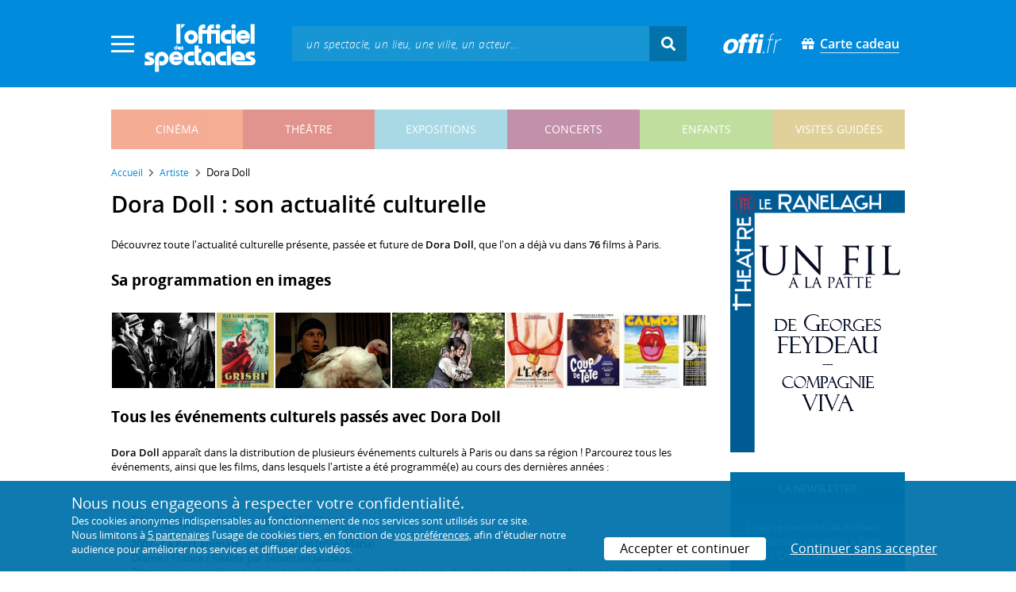

--- FILE ---
content_type: text/html; charset=utf-8
request_url: https://www.offi.fr/artiste/dora-doll-657.html
body_size: 16759
content:
<!doctype html>
<html lang="fr">
<head>
	
	
  <meta charset="utf-8">


	<meta http-equiv="X-UA-Compatible" content="IE=EDGE" />
	<meta http-equiv="Content-Type" content="text/html; charset=UTF-8" />

<meta name="viewport" content="width=device-width">
<meta name="viewport" content="width=device-width, initial-scale=1.0, maximum-scale=1.0, minimum-scale=1.0">
<meta name="theme-color" content="#008bdc" />

    <title>Dora Doll au cinéma - L'Officiel des spectacles</title>
    <meta name="description" content="L'actualité culturelle de Dora Doll : retrouvez tous les événements passés, présents et futurs à Paris avec Dora Doll. Réservez vos billets en ligne.">    <meta name="robots" content="index, follow" />

    <meta property="og:url" content="https://www.offi.fr/artiste/dora-doll-657.html" />
    <meta property="og:type" content="article" />
    <meta property="og:title" content="Dora Doll au cinéma - L'Officiel des spectacles" />
    <meta property="og:description" content="L'actualité culturelle de Dora Doll : retrouvez tous les événements passés, présents et futurs à Paris avec Dora Doll. Réservez vos billets en ligne." />
    <meta property="og:image" content="https://files.offi.fr/medias/img/logo-officiel-bleu.jpg" />


<link rel="shortcut icon" href="/res/img/icons/favicon.ico" />
<link rel="apple-touch-icon" sizes="180x180" href="/res/img/icons/apple-touch-icon.png">
<link rel="icon" type="image/png" sizes="192x192" href="/res/img/icons/android-chrome-192x192.png">
<link rel="icon" type="image/png" sizes="512x512" href="/res/img/icons/android-chrome-512x512.png">
<link rel="icon" type="image/png" sizes="32x32" href="/res/img/icons/favicon-32x32.png">
<link rel="icon" type="image/png" sizes="16x16" href="/res/img/icons/favicon-16x16.png">
<link rel="manifest" href="/res/img/icons/site.webmanifest">


    <!--<link href="https://unpkg.com/gijgo@1.9.11/css/gijgo.min.css" rel="stylesheet" type="text/css" />-->
    <link href="/res/css/tiny-date-picker.min.css" rel="stylesheet" type="text/css" />
    <link href="/res/css/date-range-picker.css" rel="stylesheet" type="text/css" />
 
        <link rel="stylesheet" href="/templates-mobile/assets/css/theme.css?v24" type="text/css" media="all">
   <script type="text/javascript">
		var compteOuvert = 1;
        var offi = {};
        offi.gaVersion = 'ga4';
    </script>




<script async src="https://www.googletagmanager.com/gtag/js?id=G-WCXK8B622W"></script>

<script type="text/javascript">
    
    offi.demandeTarteAucitron = true;
    
	  
	  window.dataLayer = window.dataLayer || [];
    function gtag(){dataLayer.push(arguments);}
    
    
    gtag('js', new Date());
    
    if (offi.demandeTarteAucitron) {
        gtag('consent', 'default', {
            'ad_storage': 'denied',
            'ad_user_data': 'denied',
            'ad_personalization': 'denied',
            'analytics_storage': 'denied',
            wait_for_update: 500
        });
    }
    
    
    gtag('config', 'G-WCXK8B622W');
    offi.gtag = window.gtag;
    


<!-- Matomo -->
  var _paq = window._paq = window._paq || [];
  /* tracker methods like "setCustomDimension" should be called before "trackPageView" */
  _paq.push(['requireCookieConsent']);
  _paq.push(['setConversionAttributionFirstReferrer', true]);
  offi.matoActif = true;
  
  
    
  
  if (offi.MatomoSetCustomUrl)
  {
    _paq.push(['setCustomUrl', offi.MatomoSetCustomUrl]);
  }
        
  _paq.push(['enableLinkTracking']);
  (function() {
    var u="//mato.offi.fr/matomo/";
    _paq.push(['setTrackerUrl', u+'matomo.php']);
    _paq.push(['setSiteId', '21']);
    var d=document, g=d.createElement('script'), s=d.getElementsByTagName('script')[0];
    g.async=true; g.src=u+'matomo.js'; s.parentNode.insertBefore(g,s);
  })();
<!-- End Matomo Code -->


</script>



<!-- Knowledge Graph Google -->
<script type="application/ld+json">
{
	"@context" : "https://schema.org",
	"@type" : "Organization",
	"name" : "L'Officiel des spectacles",
	"description" : "Magazine hebdomadaire sur l'actualité culturelle à Paris et en Île-de-France : cinéma, théâtre, expositions, concerts, spectacles pour enfants, visites guidées, guide touristique parisien.",
	"foundingDate" : "1946-09-01",
	"url" : "https://www.offi.fr",
	"logo": "https://files.offi.fr/medias/img/logo-officiel-bleu.jpg",
	"sameAs" : [ "https://www.facebook.com/offi.fr",
	"https://twitter.com/lofficiel",
	"https://www.instagram.com/lofficieldesspectacles/"] 
}
</script>

	
</head>

<body class=" right-columns" >
	
	
	<main>
	  
		<section id="header">
						
			
<header>
    <!-- menu principal -->
    <div class="navbar navbar-dark box-shadow main-menu" id="stickytop">
        <div class="container container-1">

            <div class="menu-burger dropdown">
                <a class="dropdown-toggle">
                    <img class="closed-menu" src="/res/img/menu/hamburger.png">
                    <img class="opened-menu" src="/res/img/menu/close-white.png">
                </a>
                <!-- menu latéral -->
<div class="main-background dropdown-menu" id="navbarHeader" >
    <div class="left-menu">
                <!-- Links -->
        <ul class="left-menu-dropdown">
            <li class="dropdown-item main-background-darker d-flex">
                <div class="col p-0">
                    <a class="nav-link" href="/"><span class="iconoffi-home"></span> Accueil</a>
                </div>
                <div class="col p-0 text-right">
                    <a class="dropdown-toggle nav-link"><i class="iconoffi-fermer"></i> </a>
                </div>
            </li>
            
            <li class="d-md-none menu-principal main-background-darker">
                <div class="row m-0 px-2">
                                <div class="col-6 element">
                    <a href="/cinema" class="cinema_color">cinéma </a>
                </div>
                                <div class="col-6 element">
                    <a href="/theatre" class="theatre_color">théâtre </a>
                </div>
                                <div class="col-6 element">
                    <a href="/expositions-musees" class="expositions-musees_color">expositions </a>
                </div>
                                <div class="col-6 element">
                    <a href="/concerts" class="concerts_color">concerts </a>
                </div>
                                <div class="col-6 element">
                    <a href="/enfants" class="enfants_color">enfants </a>
                </div>
                                <div class="col-6 element">
                    <a href="/visites-conferences" class="visites-conferences_color">visites guidées </a>
                </div>
                                </div>
            </li>
            
                        <li class="dropdown-item d-none visible-connecte">
                <a class="nav-link" href="/modifier-mon-compte.html" rel="nofollow"><span class="iconoffi-user"></span><span class="user-name-value"></span></a>
            </li>
            <li class="dropdown-item d-none visible-connecte">
                <a class="nav-link" href="/modifier-mon-compte.html" rel="nofollow"><span class="iconoffi-plus"></span>Modifier mon compte</a>
            </li>
            <li class="dropdown-item  d-none visible-connecte">
                <a class="nav-link" href="/compte-commandes.html" rel="nofollow"><span class="iconoffi-cart"></span>Mes commandes</a>
            </li>
            <li class="dropdown-item cache-connecte">
                <a class="nav-link" href="/connexion.html" rel="nofollow"><span class="iconoffi-user"></span>S'identifier</a>
            </li>
                        
            <li class="dropdown-item cache-connecte">
                <a class="nav-link" href="/abonnement-lofficiel.html" rel="nofollow"><span class="iconoffi-plus"></span>Abonnement</a>
            </li>
            
            <li class="dropdown-item">
                <a class="nav-link" href="/carte-cadeau.html" rel="nofollow"><span class="fas fa-gift"></span>Carte cadeau</a>
            </li>
            
            <li class="dropdown-item">
                <a class="nav-link" href="/contact.html" rel="nofollow"><span class="iconoffi-contact"></span>Nous contacter</a>
            </li>
            <li class="dropdown-item">
                <a class="nav-link" href="/conditions-generales-reservation-offi.fr.html" rel="nofollow"><span class="iconoffi-info"></span>CGV</a>
            </li>
                        <li class="dropdown-item d-none visible-connecte">
                <a class="nav-link" href="/mon-abonnement.html" rel="nofollow"><span class="iconoffi-plus"></span>Abonnement</a>
            </li>
                        <li class="dropdown-item has-children d-none visible-connecte">

                <a class="nav-link" href="/mes-favoris.html" rel="nofollow"><span class="iconoffi-star"></span>Mes favoris</a>

                <ul class="ml-1 dropdown-menu-items" id="menu-favoris-liste">
                </ul>
                
            </li>
            <li class="dropdown-item d-none visible-connecte">
                <a class="nav-link" href="/" id="disconnectBtnDropdown" rel="nofollow"><span class="iconoffi-user"></span>Déconnexion</a>
            </li>
            
        </ul>
        <!-- Links -->

    </div>
</div>            </div>
            
                
            <div class="has-margin-left-10 logo-header">
                <a href="/" class="logo"><img src="/res/img/logo-offi.svg" class="img-fluid"/></a>
            </div>
            <div class="criteres">

                <div class="d-block d-md-none  text-center" id="mobile-search-button">                     <a href="#"><i class="fas fa-search"></i></a>
                </div>
                
            <div class="d-md-none logo-text-header1 pt-2">
                <a href="/carte-cadeau.html" class="mt-0 p-1 px-2 text-white text-decoration-none font-bolder">
                    <span class="fas fa-gift mr-2"></span><span class="border-bottom">Carte cadeau<span></a>
                    </a>
            </div>
            
            </div>
            
            <div class="d-block  col-md-7 form-container dark-form" id="search-form">
                <!-- form search -->
                <form id="schForm" method="GET"action="/recherche-ac.html">
                    <div class="input-group d-none d-md-flex">
                        <input type="text" name="acSearch" id="search" placeholder="un spectacle, un lieu, une ville, un acteur..." autocomplete="off" class="form-control ui-autocomplete-input" role="textbox" aria-autocomplete="list" aria-haspopup="true">
                        <div class="input-group-append">
                            <span class="input-group-text header-search-btn" id="basic-addon2"><i class="fas fa-search"></i></span>
                        </div>
                    </div>
                </form>
                <!-- / form search -->
                
                <div class="imgsticky">
                    <div class="p-container"><div class="p-bg" style="--bg-image: url(https://files.offi.fr/display/660/3.jpg);"></div><a href="https://www.offi.fr/theatre/comedie-oberkampf-6886/cheri-on-se-dit-tout-71306.html"  class="pdisplay"><img src="https://files.offi.fr/display/660/3.jpg" data-pv="Display/PACK_BANNIERE/660-cheri-on-se-dit-tout" class="pdisplayimg" data-pos="2" /></a></div>
                </div>

                <!-- form search sticky header -->
                <div class="sticky-form-search  has-margin-left-15 ">
                    <div class="input-group-append">
                        <span class="input-group-text header-search-btn has-padding-top-25 has-padding-bottom-25 has-padding-left-10 has-padding-right-10" id="basic-addon2"><i class="fas fa-search"></i></span>
                    </div>
                </div>
                <!-- / form search sticky header -->
            
            </div>
            
            <div class="logo-text-header pr-3">
                <img src="/res/img/offi.png">
            </div>

            <div class="logo-text-header">
                <a href="/carte-cadeau.html" class="mt-0 p-1 px-2 text-white text-decoration-none font-bolder">
                    <span class="fas fa-gift mr-2"></span><span class="border-bottom">Carte cadeau<span></a>
                    </a>
            </div>


            <div id="mobile-search" class="d-none">
                <a href="#" id="mobile-search-close" class="float-right"> <i class="fas fa-times"></i></a>
                <form id="schForm_mobile" method="GET"action="/recherche-ac.html">
                    <input type="text" name="acSearch" id="search_mobile" placeholder="un spectacle, un lieu, une ville, un acteur..." autocomplete="off" class="form-control ui-autocomplete-input d-block" role="textbox" aria-autocomplete="list" aria-haspopup="true">
                </form>
            </div>

        </div>
        <!-- / menu principal -->
        
        <div id="sticky-title-container" class="d-none">

            <div class="_color lighter_color important" id="sticky-title">
            
                <a href="#header" class="toUpbtn">
                    <span class="iconoffi-up-arrow"> </span>
                </a>
                <span class="content">
                <!-- criteres recherche-->
                
                <!-- fin criteres recherche-->
                </span>
            </div>
        </div>
        
    </div>
    <!-- dropdown recherche-->
    
    <div class="dropdown" id="navBarSearchDropdown">
        <button id="dLabesearch" class="d-none dropdown-toggle collapsed" type="button" data-toggle="dropdown" aria-haspopup="true" aria-expanded="false">
            Rechercher
        </button>
        <div class="main-background dropdown-menu" id="navBarSearch" aria-labelledby="dLabesearch">
            <div class="recherche-container">
                <a class="closeRechercheBloc"><img src="/res/img/menu/close-white.png"></a>
                <div class="col text-center"><img src="/res/img/loader_big_b.gif" id="searchLoader">
                </div>
                <div class="col-12 py-4" id="navBarSearchContent">
                </div>
            </div>
            <div class="search-all-results main-background-darker">
                <a href="#" class="col no-padding btn text-uppercase text-white has-margin-top-15 has-margin-bottom-15">
                    Voir tous les résultats
                </a>
            </div>
        </div>
    </div>
    
    <!-- fin dropdown recherche-->
    <!-- / menu latéral -->
</header>


			
						<div class="container">
								
				 

<div id="menu_principal" class="d-none d-lg-table">
			<div class="  menu_pricipal_element   cinema " ><a href="/cinema">cinéma</a> </div>
			<div class="  menu_pricipal_element   theatre " ><a href="/theatre">théâtre</a> </div>
			<div class="  menu_pricipal_element   expositions-musees " ><a href="/expositions-musees">expositions</a> </div>
			<div class="  menu_pricipal_element   concerts " ><a href="/concerts">concerts</a> </div>
			<div class="  menu_pricipal_element   enfants " ><a href="/enfants">enfants</a> </div>
			<div class="  menu_pricipal_element   visites-conferences " ><a href="/visites-conferences">visites guidées</a> </div>
	</div>


				
							</div>
		</section>
		

		<section id="wrapper">

			<div class="container">
				
				
		<nav aria-label="breadcrumb" class="mb-3">
	<ol class="breadcrumb bg-light" itemscope itemtype="http://schema.org/BreadcrumbList">
						<li class="breadcrumb-item" itemprop="itemListElement" itemscope itemtype="http://schema.org/ListItem"><a class="text-dark" href="https://www.offi.fr/" itemprop="item"><span itemprop="name">Accueil</span></a><meta itemprop="position" content="1" /></li>
				<li class="breadcrumb-item" itemprop="itemListElement" itemscope itemtype="http://schema.org/ListItem"><a class="text-dark" href="https://www.offi.fr/artiste" itemprop="item"><span itemprop="name">Artiste</span></a><meta itemprop="position" content="2" /></li>
				<li class="breadcrumb-item" itemprop="itemListElement" itemscope itemtype="http://schema.org/ListItem"><span itemprop="name">Dora Doll</span><meta itemprop="position" content="3" /></li>
			</ol></nav>
	
				
				
								
				<div class="d-flex row-section-flex">
					



					
	<div id="content-wrapper" class="right-column col-xs-12 col-sm-8 col-md-9 no-padding-left">
	

<div class="establishment-location-container establishment-page" itemscope itemtype="http://schema.org/Person">
<div class="single-event-head has-margin-bottom-25">
   <h1 class="add-to-sticky">Dora Doll : son actualité culturelle</h1>
</div>

<meta itemprop="name" content="Dora Doll" />

<p class="px-15 p-md-0">Découvrez toute l'actualité culturelle présente, passée et future de <strong>Dora Doll</strong>, que l'on a déjà vu dans <strong>76</strong> films à Paris.</p>



<h2 class="titre-bloc-mp-standard">Sa programmation en images</h2>
<div class="has-margin-top-25">
	<div class="flickityslider lightgallery">

				        		<div class=" carousel-item no-padding" data-src="https://files.offi.fr/evenement/21866/images/1000/7cb9650c74ba484305f440a2c0b3c644.jpg" data-sub-html="Paul Demange, Raymond Bussi&amp;egrave;res, Bernard Blier, Louis Jouvet <i>(StudioCanal)</i>">
			<img src="https://files.offi.fr/evenement/21866/images/200/7cb9650c74ba484305f440a2c0b3c644.jpg" class=" mx-auto d-block" alt="Paul Demange, Raymond Bussi&egrave;res, Bernard Blier, Louis Jouvet">
		</div>
		        		<div class=" carousel-item no-padding" data-src="https://files.offi.fr/evenement/26279/images/1000/536d2c23872da253d20e2f97642f6d32.jpg" data-sub-html="Affiche <i>(StudioCanal / TF1 DA / Antares Films)</i>">
			<img src="https://files.offi.fr/evenement/26279/images/200/536d2c23872da253d20e2f97642f6d32.jpg" class=" mx-auto d-block" alt="Affiche">
		</div>
		        		<div class=" carousel-item no-padding" data-src="https://files.offi.fr/evenement/20042/images/1000/1231432371520.jpg" data-sub-html="la part animale ">
			<img src="https://files.offi.fr/evenement/20042/images/200/1231432371520.jpg" class=" mx-auto d-block" alt="la part animale">
		</div>
		        		<div class=" carousel-item no-padding" data-src="https://files.offi.fr/evenement/14295/images/1000/1231432372375.jpg" data-sub-html="jacquou le croquant ">
			<img src="https://files.offi.fr/evenement/14295/images/200/1231432372375.jpg" class=" mx-auto d-block" alt="jacquou le croquant">
		</div>
		        		<div class=" carousel-item no-padding" data-src="https://files.offi.fr/evenement/9538/images/1000/c77edc0f30a42b1d087809e22e858145.jpg" data-sub-html="L&amp;#039;enfer, affiche <i>(Carlotta Films)</i>">
			<img src="https://files.offi.fr/evenement/9538/images/200/c77edc0f30a42b1d087809e22e858145.jpg" class=" mx-auto d-block" alt="L&#039;enfer, affiche">
		</div>
		        		<div class=" carousel-item no-padding" data-src="https://files.offi.fr/evenement/6807/images/1000/c802e6e1ec796f9b454f19bcba1691d6.jpg" data-sub-html="Coup de t&amp;ecirc;te, Affiche version restaur&amp;eacute;e <i>(Gaumont)</i>">
			<img src="https://files.offi.fr/evenement/6807/images/200/c802e6e1ec796f9b454f19bcba1691d6.jpg" class=" mx-auto d-block" alt="Coup de t&ecirc;te, Affiche version restaur&eacute;e">
		</div>
		        		<div class=" carousel-item no-padding" data-src="https://files.offi.fr/evenement/90309/images/1000/bdb5a70e8e4433cc2a3e78be6c28e420.jpeg" data-sub-html="Calmos - affiche <i>(Splendor)</i>">
			<img src="https://files.offi.fr/evenement/90309/images/200/bdb5a70e8e4433cc2a3e78be6c28e420.jpeg" class=" mx-auto d-block" alt="Calmos - affiche">
		</div>
		        		<div class=" carousel-item no-padding" data-src="https://files.offi.fr/evenement/109/images/1000/61f00d86e856b7141f959e74cde9e4b2.jpg" data-sub-html="Affiche 125 rue Montmartre - Gilles Grangier <i>(Solaris Distribution)</i>">
			<img src="https://files.offi.fr/evenement/109/images/200/61f00d86e856b7141f959e74cde9e4b2.jpg" class=" mx-auto d-block" alt="Affiche 125 rue Montmartre - Gilles Grangier">
		</div>
				</div>
</div>





<!-- PROG SOUS LIEUX -->
<!-- FIN PROG SOUS LIEUX -->
<div class="establishement-description has-margin-bottom-15">
   <h2 class="titre-bloc-mp-standard">Tous les événements culturels passés avec Dora Doll</h2>
	   <p class="px-15 p-md-0"><b>Dora Doll</b> apparaît dans la distribution de plusieurs événements culturels à Paris ou dans sa région ! Parcourez tous les événements, ainsi que les films, dans lesquels l'artiste a été programmé(e) au cours des dernières années :</p>
	   <div class="card-body card-header has-padding-25 no-border
      light-gray-background">
      
            <div class="has-margin-top-10">
         <h4 style="font-weight:400">Filmographie de Dora Doll (76 films)</h4>
         <p class="artiste-infos has-margin-top-10 m-0">
                        
               <strong>2007</strong> -                <strong><a class="text-body" href="https://www.offi.fr/cinema/evenement/la-part-animale-20042.html">La Part animale</a></strong>                : interprétation (rôle : Maria)                 <br />Drame
                  / France                  / Réalisé par Sébastien Jaudeau                                                	<br />
                	<em>Etienne a commencé un nouveau travail dans un élevage : il doit masturber des dindons et recueillir leurs sécrétions afin de faciliter leur reproduction. Progressivement, il devient obsédé par son travail et répugne à coucher avec sa femme.</em>
                               <br /><br />
                        
               <strong>2006</strong> -                <strong><a class="text-body" href="https://www.offi.fr/cinema/evenement/jacquou-le-croquant-14295.html">Jacquou le Croquant</a></strong>                : interprétation (rôle : Fantille)                 <br />Comédie dramatique
                  / France                  / Réalisé par Laurent Boutonnat                                                	<br />
                	<em>La France en 1815. Un jeune paysan assiste, impuissant à l'arrestation de son père qui s'était révolté contre la cruauté du comte de Nansac. Condamné au bagne, son père y meurt. Il jure de le venger..</em>
                               <br /><br />
                        
               <strong>2002</strong> -                <strong><a class="text-body" href="https://www.offi.fr/cinema/evenement/de-la-tete-aux-pieds-76880.html">De la t&ecirc;te aux pieds</a></strong>                : interprétation                 <br />Divers - Courts métrages
                  / France                  / Réalisé par Pascal Lahmani                                                	<br />
                	<em>En 1944, un concours culinaire est organisé par les Allemands. Dix françaises sont réunies à cette occasion. Pourtant, c'est un acte de résistance qui donnera sa vraie dimension à l'évènement.</em>
                               <br /><br />
                        
               <strong>1999</strong> -                <strong><a class="text-body" href="https://www.offi.fr/cinema/evenement/la-bas-mon-pays-15374.html">L&agrave;-bas... mon pays</a></strong>                : interprétation (rôle : Paula Azera)                 <br />Comédie dramatique
                  / France                  / Réalisé par Alexandre Arcady                                                	<br />
                	<em>Un journaliste vedette de la télévision française revient, en 1994, dans l'Algérie de sa jeunesse pour y venir en aide à la fille de ses amours adolescentes, une jeune arabe insoumise et opposée aux méthodes du FIS.</em>
                               <br /><br />
                        
               <strong>1994</strong> -                <strong><a class="text-body" href="https://www.offi.fr/cinema/evenement/lenfer-9538.html">L&#039;Enfer</a></strong>                : interprétation (rôle : madame Chabert)                 <br />Drame - Drame psychologique
                  / France                  / Réalisé par Claude Chabrol                                                	<br />
                	<em>Alors qu'il a tout pour être heureux, un homme voit son bonheur et son état mental menacés par une jalousie incontrôlable.</em>
                               <br /><br />
                        
               <strong>1992</strong> -                <strong><a class="text-body" href="https://www.offi.fr/cinema/evenement/morasseix-18154.html">Morasseix</a></strong>                : interprétation (rôle : la mère)                 <br />Drame - Tragédie burlesque
                  / France                  / Réalisé par Damien Odoul                                                	<br />
                	<em>Lili est amoureuse de César, mais celui-ci, lorsqu'il apprend que son ami Douze est tombé sous le charme de la jeune femme, fait en sorte de la décevoir afin qu'elle épouse son compagnon.</em>
                               <br /><br />
                        
               <strong>1992</strong> -                <strong><a class="text-body" href="https://www.offi.fr/cinema/evenement/pas-damour-sans-amour-20072.html">Pas d&#039;amour sans amour</a></strong>                : interprétation (rôle : Rose)                 <br />Comédie dramatique - Comédie sentimentale
                  / France                  / Réalisé par Evelyne Dress                                                	<br />
                	<em>Sur les conseils de son docteur, une célibataire de quarante ans décide, après trois années de solitude amoureuse, de "réactiver" son existence.</em>
                               <br /><br />
                        
               <strong>1985</strong> -                <strong><a class="text-body" href="https://www.offi.fr/cinema/evenement/gros-degueulasse-12503.html">Gros d&eacute;gueulasse</a></strong>                : interprétation (rôle : la serveuse)                 <br />Comédie
                  / France                  / Réalisé par Bruno Zincone                                                	<br />
                	<em>Une adaptation farfelue de la célèbre bande dessinée de Reiser.</em>
                               <br /><br />
                        
               <strong>1985</strong> -                <strong><a class="text-body" href="https://www.offi.fr/cinema/evenement/le-voyage-a-paimpol-28938.html">Le Voyage &agrave; Paimpol</a></strong>                : interprétation (rôle : la mère de Maryvonne)                 <br />Comédie dramatique
                  / France                  / Réalisé par John Berry                                                	<br />
                	<em>Un jeune couple fait de beaux projets... et se heurte à la triste réalité</em>
                               <br /><br />
                        
               <strong>1984</strong> -                <strong><a class="text-body" href="https://www.offi.fr/cinema/evenement/la-femme-ivoire-10685.html">La Femme ivoire</a></strong>                : interprétation                 <br />Comédie dramatique
                  / France                  / Réalisé par Dominique Cheminal                                                	<br />
                	<em>Une femme mystérieuse arrive dans une petite ville de Savoie.</em>
                               <br /><br />
                        
               <strong>1984</strong> -                <strong><a class="text-body" href="https://www.offi.fr/cinema/evenement/ave-maria-2493.html">Ave Maria</a></strong>                : interprétation (rôle : Constance)                 <br />Comédie dramatique - Tragi-comédie
                  / France                  / Réalisé par Jacques Richard                                                	<br />
                	<em>Un couple de religieux fanatiques s'en prend à une jeune villageoise.</em>
                               <br /><br />
                        
               <strong>1980</strong> -                <strong><a class="text-body" href="https://www.offi.fr/cinema/evenement/les-charlots-contre-dracula-5305.html">Les Charlots contre Dracula</a></strong>                : interprétation (rôle : le commissaire Glück)                 <br />Comédie
                  / France                  / Réalisé par Jean-Pierre Desagnat                                                	<br />
                	<em>Au cours d'un voyage en Transsylvanie, les Charlots auront à affronter les maléfices du fameux comte Dracula.</em>
                               <br /><br />
                        
               <strong>1979</strong> -                <strong><a class="text-body" href="https://www.offi.fr/cinema/evenement/les-givres-12072.html">Les Givr&eacute;s</a></strong>                : interprétation                 <br />Comédie
                  / France                  / Réalisé par Alain Jaspard                                                	<br />
                	<em>Dragueurs, nymphomanes et autres chercheurs d'aventures se retrouvent dans une station de sports d'hiver.</em>
                               <br /><br />
                        
               <strong>1979</strong> -                <strong><a class="text-body" href="https://www.offi.fr/cinema/evenement/coup-de-tete-6807.html">Coup de t&ecirc;te</a></strong>                : interprétation (rôle : la mère supérieure)                 <br />Comédie
                  / France                  / Réalisé par Jean-Jacques Annaud                                                	<br />
                	<em>Devenu une gloire locale après avoir brillamment disputé un match, un joueur de football, malmené par les notables de sa petite ville, entreprend de se venger.</em>
                               <br /><br />
                        
               <strong>1978</strong> -                <strong><a class="text-body" href="https://www.offi.fr/cinema/evenement/les-filles-du-regiment-11039.html">Les Filles du r&eacute;giment</a></strong>                : interprétation                 <br />Comédie
                  / France                  / Réalisé par Claude Bernard-Aubert                                                	<br />
                	<em>Les gaîtés de l'escadron chez les filles.</em>
                               <br /><br />
                        
               <strong>1978</strong> -                <strong><a class="text-body" href="https://www.offi.fr/cinema/evenement/violette-noziere-28689.html">Violette Nozi&egrave;re</a></strong>                : interprétation (rôle : madame Mayeul)                 <br />Drame
                  / France                  / Réalisé par Claude Chabrol                                                	<br />
                	<em>L'histoire de la célèbre parricide des années 30, condamnée à mort avant d'être libérée et réhabilitée.</em>
                               <br /><br />
                        
               <strong>1977</strong> -                <strong><a class="text-body" href="https://www.offi.fr/cinema/evenement/julia-14977.html">Julia</a></strong>                : interprétation (rôle : la passagère)                 <br />Drame
                  / Etats-Unis                  / Réalisé par Fred Zinnemann                                                	<br />
                	<em>En 1934, alors qu'elle travaille à sa première pièce, Lillian Hellman, compagne de Dashiell Hammett, rejoint à Vienne son amie d'enfance Julia, prise dans la tourmente du Fascisme.</em>
                               <br /><br />
                        
               <strong>1976</strong> -                <strong><a class="text-body" href="https://www.offi.fr/cinema/evenement/comme-un-boomerang-6338.html">Comme un boomerang</a></strong>                : interprétation (rôle : Ginette)                 <br />Thriller - Policier
                  / France                  / Réalisé par José Giovanni                                                	<br />
                	<em>Un homme veut sauver son fils qui, sous l'influence de la drogue, a abattu un policier sur la Côte d'Azur, mais son propre passé de "marginal" est révélé par la presse.</em>
                               <br /><br />
                        
               <strong>1976</strong> -                <strong><a class="text-body" href="https://www.offi.fr/cinema/evenement/yen-a-plein-les-bottes-29289.html">Y&#039;en a plein les bottes</a></strong>                : interprétation (rôle : madame Titin)                 <br />Comédie
                  / Allemagne (RFA)                  / Réalisé par Franz Marischka                                                	<br />
                	<em>En 1944, deux soldats allemands sont surpris par le débarquement allié en Normandie et tentent de regagner leurs lignes.</em>
                               <br /><br />
                        
               <strong>1976</strong> -                <strong><a class="text-body" href="https://www.offi.fr/cinema/evenement/la-victoire-en-chantant-28428.html">Noirs et blancs en couleurs</a></strong> (<em>La Victoire en chantant</em>)                : interprétation (rôle : Maryvonne)                 <br />Comédie - Comédie satirique
                  / France                  / Réalisé par Jean-Jacques Annaud                                                	<br />
                	<em>La "grande guerre" de 1914 vue d'un petit village du Cameroun, où se côtoient Français et Allemands. Une satire féroce du colonialisme.</em>
                               <br /><br />
                        
               <strong>1976</strong> -                <strong><a class="text-body" href="https://www.offi.fr/cinema/evenement/calmos-version-restauree-90309.html">Calmos</a></strong>                : interprétation (rôle : Sergeant / L'adjudante)                 <br />Comédie
                  / France                  / Réalisé par Bertrand Blier                                                	<br />
                	<em>Paul Dufour, un gynécologue, et son ami Albert ne supportent plus les femmes. Du jour au lendemain, ils quittent travail et famille et s'installent à la campagne.</em>
                               <br /><br />
                        
               <strong>1975</strong> -                <strong><a class="text-body" href="https://www.offi.fr/cinema/evenement/lappat-1827.html">L&#039;App&acirc;t</a></strong>                : interprétation (rôle : Lisa)                 <br />Drame - Drame policier
                  / France, Allemagne (RFA)                  / Réalisé par Peter Patzak                                                	<br />
                	<em>Un jeune policier, est victime d'un chantage du milieu. Pour rompre avec son passé, il décide de mourir en héros.</em>
                               <br /><br />
                        
               <strong>1975</strong> -                <strong><a class="text-body" href="https://www.offi.fr/cinema/evenement/lincorrigible-13920.html">L&#039;Incorrigible</a></strong>                : interprétation (rôle : Thérèse)                 <br />Comédie
                  / France                  / Réalisé par Philippe de Broca                                                	<br />
                	<em>Une assistante sociale chargée de la réinsertion des ex-détenus tombe amoureuse d'un escroc pittoresque qu'elle suit dans ses "affaires", avant de lui jouer un tour à sa façon.</em>
                               <br /><br />
                        
               <strong>1970</strong> -                <strong><a class="text-body" href="https://www.offi.fr/cinema/evenement/la-liberte-en-croupe-15686.html">La Libert&eacute; en croupe</a></strong>                : interprétation (rôle : Suzanne)                 <br />Comédie dramatique
                  / France                  / Réalisé par Edouard Molinaro                                                	<br />
                	<em>Les amours d'un fils de famille en rupture de ban avec une étudiante contestataire. D'après le roman de Jacques Perry.</em>
                               <br /><br />
                        
               <strong>1965</strong> -                <strong><a class="text-body" href="https://www.offi.fr/cinema/evenement/pas-de-caviar-pour-tante-olga-20074.html">Pas de caviar pour tante Olga</a></strong>                : interprétation                 <br />Comédie - Comédie policière
                  / France                  / Réalisé par Jean Becker                                                	<br />
                	<em>L'Intelligence Service à la recherche d'un microfilm. D'après un roman de Charles Exbrayat.</em>
                               <br /><br />
                        
               <strong>1964</strong> -                <strong><a class="text-body" href="https://www.offi.fr/cinema/evenement/un-drole-de-caid-27200.html">Un dr&ocirc;le de ca&iuml;d</a></strong> (<em>Une souris chez les hommes</em>)                : interprétation (rôle : Catherine)                 <br />Comédie
                  / France                  / Réalisé par Jacques Poitrenaud                                                	<br />
                	<em>Deux amis, "pères tranquilles" en apparence, se sont spécialisés dans le cambriolage.</em>
                               <br /><br />
                        
               <strong>1964</strong> -                <strong><a class="text-body" href="https://www.offi.fr/cinema/evenement/le-pont-des-soupirs-21154.html">Le Pont des soupirs</a></strong>                : interprétation                 <br />Action / Aventure - Aventures
                  / Italie, Espagne                  / Réalisé par Roger Burckhardt                                                	<br />
                	<em>Un jeune noble, injustement accusé d'avoir assassiné le grand doge, fait connaissance en prison d'un bandit au grand coeur qui va l'aider à se venger.</em>
                               <br /><br />
                        
               <strong>1961</strong> -                <strong><a class="text-body" href="https://www.offi.fr/cinema/evenement/dossier-1413-8700.html">Dossier 1413</a></strong>                : interprétation                 <br />Thriller - Policier
                  / France                  / Réalisé par Alfred Rode                                                	<br />
                	<em>Un détective enquête dans un cabaret sur une affaire de meurtre...</em>
                               <br /><br />
                        
               <strong>1961</strong> -                <strong><a class="text-body" href="https://www.offi.fr/cinema/evenement/premiere-brigade-criminelle-21426.html">Premi&egrave;re brigade criminelle</a></strong>                : interprétation                 <br />Thriller - Espionnage
                  / France                  / Réalisé par Maurice Boutel                                                	<br />
                	<em>Une touriste américaine assassine un mauvais garçon dans un bal. L'incident débouche sur une affaire d'espionnage international.</em>
                               <br /><br />
                        
               <strong>1961</strong> -                <strong><a class="text-body" href="https://www.offi.fr/cinema/evenement/le-dernier-quart-dheure-7825.html">Le Dernier quart d&#039;heure</a></strong>                : interprétation                 <br />Thriller - Policier
                  / France                  / Réalisé par Roger Saltel                                                	<br />
                	<em>Un policier doit mener une enquête sur l'assassinat d'une jeune femme dont il a été l'amant et qu'il a vue la nuit du crime...</em>
                               <br /><br />
                        
               <strong>1961</strong> -                <strong><a class="text-body" href="https://www.offi.fr/cinema/evenement/cocagne-6081.html">Cocagne</a></strong>                : interprétation (rôle : Hélène)                 <br />Comédie
                  / France                  / Réalisé par Maurice Cloche                                                	<br />
                	<em>Un employé de la voirie d'Arles se découvre un talent de peintre.</em>
                               <br /><br />
                        
               <strong>1960</strong> -                <strong><a class="text-body" href="https://www.offi.fr/cinema/evenement/la-belle-de-tabarin-3242.html">La Belle de Tabarin</a></strong> (<em>Reina del Tabarin</em>)                : interprétation                 <br />Comédie dramatique - Mélodrame
                  / France, Espagne                  / Réalisé par Jess Franco                                                	<br />
                	<em>Une jeune fille, malgré maintes embûches, devient la vedette du bal Tabarin.</em>
                               <br /><br />
                        
               <strong>1959</strong> -                <strong><a class="text-body" href="https://www.offi.fr/cinema/evenement/125-rue-montmartre-109.html">125 rue Montmartre</a></strong>                : interprétation (rôle : Mémène)                 <br />Thriller
                  / France                  / Réalisé par Gilles Grangier                                                	<br />
                	<em>Drame et suspense dans le milieu des marchands de journaux.</em>
                               <br /><br />
                        
               <strong>1959</strong> -                <strong><a class="text-body" href="https://www.offi.fr/cinema/evenement/les-frangines-11494.html">Les Frangines</a></strong>                : interprétation                 <br />Drame
                  / France                  / Réalisé par Jean Gourguet                                                	<br />
                	<em>Les aventures sentimentales de jeunes lycéens dont l'un est compromis dans la mort d'une jeune femme.</em>
                               <br /><br />
                        
               <strong>1958</strong> -                <strong><a class="text-body" href="https://www.offi.fr/cinema/evenement/enigme-aux-folies-bergere-9585.html">Enigme aux Folies Berg&egrave;re</a></strong>                : interprétation (rôle : Clara)                 <br />Thriller - Policier
                  / France                  / Réalisé par Jean Mitry                                                	<br />
                	<em>Des meurtres en série parmi les proches d'un industriel, dont les familiers gravitaient autour des Folies Bergères, intriguent la police.</em>
                               <br /><br />
                        
               <strong>1958</strong> -                <strong><a class="text-body" href="https://www.offi.fr/cinema/evenement/archimede-le-clochard-1938.html">Archim&egrave;de le clochard</a></strong>                : interprétation (rôle : madame Pichon)                 <br />Comédie
                  / France                  / Réalisé par Gilles Grangier                                                	<br />
                	<em>Expulsé de l'immeuble où il a élu domicile, un clochard parisien, allergique au travail, décide de descendre sur la Côte d'Azur.</em>
                               <br /><br />
                        
               <strong>1958</strong> -                <strong><a class="text-body" href="https://www.offi.fr/cinema/evenement/miss-pigalle-17671.html">Miss Pigalle</a></strong>                : interprétation                 <br />Comédie dramatique
                  / France                  / Réalisé par Maurice Cam                                                	<br />
                	<em>La brusque disparition de son amant conduit une jeune femme à se livrer à la prostitution.</em>
                               <br /><br />
                        
               <strong>1957</strong> -                <strong><a class="text-body" href="https://www.offi.fr/cinema/evenement/lamour-descend-du-ciel-1386.html">L&#039;Amour descend du ciel</a></strong>                : interprétation                 <br />Comédie
                  / France                  / Réalisé par Maurice Cam                                                	<br />
                	<em>Les aventures sentimentales de quatre parachutistes.</em>
                               <br /><br />
                        
               <strong>1957</strong> -                <strong><a class="text-body" href="https://www.offi.fr/cinema/evenement/mademoiselle-strip-tease-16347.html">Mademoiselle strip-tease</a></strong>                : interprétation (rôle : Rita)                 <br />Comédie
                  / France                  / Réalisé par Pierre Foucaud                                                	<br />
                	<em>Une jeune Lyonnaise vient rejoindre un flirt à Paris. Elle lui découvre une maîtresse, danseuse. Décidé à battre celle-ci sur son propre terrain, elle devient strip-teaseuse...</em>
                               <br /><br />
                        
               <strong>1956</strong> -                <strong><a class="text-body" href="https://www.offi.fr/cinema/evenement/le-colonel-est-de-la-revue-6211.html">Le Colonel est de la revue</a></strong>                : interprétation (rôle : Cora)                 <br />Comédie - Comédie policière
                  / France                  / Réalisé par Maurice Labro                                                	<br />
                	<em>Un amateur de "Séries noires" se trouve mêlé, malgré lui, à une aventure policière...</em>
                               <br /><br />
                        
               <strong>1956</strong> -                <strong><a class="text-body" href="https://www.offi.fr/cinema/evenement/grandrue-12427.html">Grand&#039;rue</a></strong> (<em>Calle mayor</em>)                : interprétation (rôle : Tonio)                 <br />Drame
                  / France, Espagne                  / Réalisé par Juan Antonio Bardem                                                	<br />
                	<em>Pour divertir des amis, un riche oisif feint de tomber amoureux d'une jeune fille. Pour son malheur, elle le croit.</em>
                               <br /><br />
                        
               <strong>1956</strong> -                <strong><a class="text-body" href="https://www.offi.fr/cinema/evenement/elena-et-les-hommes-9226.html">El&eacute;na et les hommes</a></strong>                : interprétation (rôle : Rosa la Rose)                 <br />Comédie dramatique
                  / France                  / Réalisé par Jean Renoir                                                	<br />
                	<em>Une princesse polonaise, qui vit à Paris, se passionne pour son rôle d'égérie, mais s'aperçoit à temps que son propre bonheur est plus important que le succès des autres.</em>
                               <br /><br />
                        
               <strong>1956</strong> -                <strong><a class="text-body" href="https://www.offi.fr/cinema/evenement/quelle-sacree-soiree-22071.html">Quelle sacr&eacute;e soir&eacute;e</a></strong>                : interprétation                 <br />Comédie
                  / France                  / Réalisé par Robert Vernay                                                	<br />
                	<em>Un échange malencontreux de valises crée de sérieux ennuis à un séducteur impénitent sur le point de perdre sa situation. Il trouvera, au bout de ses aventures, fortune et amour...</em>
                               <br /><br />
                        
               <strong>1956</strong> -                <strong><a class="text-body" href="https://www.offi.fr/cinema/evenement/fernand-cow-boy-10783.html">Fernand cow-boy</a></strong>                : interprétation (rôle : Mae Marlane)                 <br />Comédie - Western comique
                  / France                  / Réalisé par Guy Lefranc                                                	<br />
                	<em>Un français moyen hérite d'un saloon au Texas. Son arrivée ne convient pas aux gérants dont il arrivera à triompher après bien des péripéties.</em>
                               <br /><br />
                        
               <strong>1956</strong> -                <strong><a class="text-body" href="https://www.offi.fr/cinema/evenement/soupcons-24916.html">Soup&ccedil;ons</a></strong>                : interprétation                 <br />Comédie dramatique
                  / France                  / Réalisé par Pierre Billon                                                	<br />
                	<em>Un célibataire fortuné s'éprend de l'institutrice qu'il a engagé pour s'occuper de l'éducation de sa jeune filleule. Mais peu après on découvre le corps du jeune homme. D'après Maurice Dekobra.</em>
                               <br /><br />
                        
               <strong>1956</strong> -                <strong><a class="text-body" href="https://www.offi.fr/cinema/evenement/adorables-demons-735.html">Adorables d&eacute;mons</a></strong>                : interprétation (rôle : Barbara Onisse)                 <br />Comédie - Comédie policière
                  / France                  / Réalisé par Maurice Cloche                                                	<br />
                	<em>Sur le point de se suicider, une jeune femme est recueillie par un riche industriel, puis s'enfuit avec un collier de valeur. D'après William Irish.</em>
                               <br /><br />
                        
               <strong>1955</strong> -                <strong><a class="text-body" href="https://www.offi.fr/cinema/evenement/pas-de-pitie-pour-les-caves-20084.html">Pas de piti&eacute; pour les caves</a></strong>                : interprétation (rôle : Jessy)                 <br />Thriller - Policier
                  / France                  / Réalisé par Henri Lepage                                                	<br />
                	<em>A Pigalle, un gangster amoureux tente d'échapper au milieu et à ses anciens complices.</em>
                               <br /><br />
                        
               <strong>1955</strong> -                <strong><a class="text-body" href="https://www.offi.fr/cinema/evenement/on-demenage-le-colonel-19393.html">On d&eacute;m&eacute;nage le colonel</a></strong>                : interprétation (rôle : Flora)                 <br />Comédie
                  / France                  / Réalisé par Maurice Labro                                                	<br />
                	<em>Les mésaventures de deux cambrioleurs, encombrés du cadavre d'un militaire qui en vérité... n'est pas mort.</em>
                               <br /><br />
                        
               <strong>1955</strong> -                <strong><a class="text-body" href="https://www.offi.fr/cinema/evenement/la-mome-pigalle-17825.html">La M&ocirc;me Pigalle</a></strong>                : interprétation (rôle : Catherine)                 <br />Thriller - Policier
                  / France                  / Réalisé par Alfred Rode                                                	<br />
                	<em>Un détective, l'agent féminin d'une compagnie d'assurance et un truand recherchent le butin d'un hold-up.</em>
                               <br /><br />
                        
               <strong>1955</strong> -                <strong><a class="text-body" href="https://www.offi.fr/cinema/evenement/le-craneur-6943.html">Le Cr&acirc;neur</a></strong>                : interprétation (rôle : Betty Bell)                 <br />Comédie dramatique
                  / France                  / Réalisé par Dimitri Kirsanoff                                                	<br />
                	<em>Un trafiquant, injustement soupçonné d'un crime, accepte l'aide d'un ami pour fuir. Son amie s'aperçoit qu'il s'agit d'un piège...</em>
                               <br /><br />
                        
               <strong>1955</strong> -                <strong><a class="text-body" href="https://www.offi.fr/cinema/evenement/la-foire-aux-femmes-11283.html">La Foire aux femmes</a></strong>                : interprétation                 <br />Comédie dramatique
                  / France                  / Réalisé par Jean Stelli                                                	<br />
                	<em>Dans le marais vendéen, une orpheline, amoureuse d'un garçon du pays, est victime d'une rivale déloyale.</em>
                               <br /><br />
                        
               <strong>1955</strong> -                <strong><a class="text-body" href="https://www.offi.fr/cinema/evenement/chiens-perdus-sans-collier-5623.html">Chiens perdus sans collier</a></strong>                : interprétation (rôle : la mère de Gérard)                 <br />Drame - Drame social
                  / France, Italie                  / Réalisé par Jean Delannoy                                                	<br />
                	<em>La compréhension d'un éducateur pour la jeunesse délinquante sauve trois enfants perdus. D'après le roman de Gilbert Cesbron.</em>
                               <br /><br />
                        
               <strong>1955</strong> -                <strong><a class="text-body" href="https://www.offi.fr/cinema/evenement/gueule-dange-12618.html">Gueule d&#039;ange</a></strong>                : interprétation                 <br />Comédie dramatique
                  / France                  / Réalisé par Marcel Blistène                                                	<br />
                	<em>Un séducteur professionnel et une femme, qui n'a pas plus de respect que lui pour les passions qu'elle suscite, s'affrontent. D'après la pièce de Roger Normand.</em>
                               <br /><br />
                        
               <strong>1955</strong> -                <strong><a class="text-body" href="https://www.offi.fr/cinema/evenement/sophie-et-le-crime-24841.html">Sophie et le crime</a></strong>                : interprétation (rôle : Louise Richter)                 <br />Thriller - Policier
                  / France                  / Réalisé par Pierre Gaspard-Huit                                                	<br />
                	<em>Une jeune journaliste débutante entreprend une enquête en marge de la police. D'après un roman de Cecil Saint-Laurent.</em>
                               <br /><br />
                        
               <strong>1954</strong> -                <strong><a class="text-body" href="https://www.offi.fr/cinema/evenement/la-cage-aux-souris-4365.html">La Cage aux souris</a></strong>                : interprétation (rôle : Salade)                 <br />Comédie dramatique
                  / France                  / Réalisé par Jean Gourguet                                                	<br />
                	<em>Dans une maison de redressement, trois résistants trouveront asile grâce à trois pensionnaires.</em>
                               <br /><br />
                        
               <strong>1954</strong> -                <strong><a class="text-body" href="https://www.offi.fr/cinema/evenement/obsession-19206.html">Obsession</a></strong>                : interprétation (rôle : une entraîneuse)                 <br />Drame
                  / France                  / Réalisé par Jean Delannoy                                                	<br />
                	<em>Une trapéziste épouse son partenaire autrefois coupable d'un crime, mais à la suite d'un accident, c'est un autre homme qui fera équipe avec elle. D'après William Irish.</em>
                               <br /><br />
                        
               <strong>1954</strong> -                <strong><a class="text-body" href="https://www.offi.fr/cinema/evenement/votre-devoue-blake-28908.html">Votre d&eacute;vou&eacute; Blake</a></strong>                : interprétation (rôle : Isabelle)                 <br />Thriller - Aventures policières
                  / France                  / Réalisé par Jean Laviron                                                	<br />
                	<em>Pour les beaux yeux d'une actrice et avec le concours d'une non moins jolie secrétaire, un aviateur américain démasque à Paris des gangsters qui ont réussi à le faire soupçonner d'assassinat.</em>
                               <br /><br />
                        
               <strong>1954</strong> -                <strong><a class="text-body" href="https://www.offi.fr/cinema/evenement/nana-18519.html">Nana-1954</a></strong>                : interprétation (rôle : Rose Mignon)                 <br />Drame
                  / France                  / Réalisé par Christian-Jaque                                                	<br />
                	<em>Une actrice dont les aventures amoureuses ne se comptent plus provoque la jalousie, la déchéance ou le suicide de ceux qu'elle abandonne. D'après le roman d'Emile Zola.</em>
                               <br /><br />
                        
               <strong>1954</strong> -                <strong><a class="text-body" href="https://www.offi.fr/cinema/evenement/french-cancan-11539.html">French Cancan</a></strong>                : interprétation (rôle : La Génisse)                 <br />Film musical
                  / France                  / Réalisé par Jean Renoir                                                	<br />
                	<em>Dans le Montmartre de 1900, Danglard, un entrepreneur de spectacles, amoureux d'une jeune blanchisseuse, essaie de relancer le French-Cancan.</em>
                               <br /><br />
                        
               <strong>1953</strong> -                <strong><a class="text-body" href="https://www.offi.fr/cinema/evenement/lenvers-du-paradis-9695.html">L&#039;Envers du paradis</a></strong>                : interprétation                 <br />Drame
                  / France                  / Réalisé par Edmond T. Gréville                                                	<br />
                	<em>Dans un village du midi envahi par les estivants, une jeune fille atteinte d'un mal incurable s'accuse d'un crime commis par l'homme qu'elle aime.</em>
                               <br /><br />
                        
               <strong>1953</strong> -                <strong><a class="text-body" href="https://www.offi.fr/cinema/evenement/monsieur-scrupule-gangster-18058.html">Monsieur Scrupule gangster</a></strong>                : interprétation                 <br />Thriller - Policier
                  / France                  / Réalisé par Jacques Daroy                                                	<br />
                	<em>Un petit contrebandier se laisse entrainer dans des affaires plus ambitieuses lorsqu'il rencontre une séduisante espionne...</em>
                               <br /><br />
                        
               <strong>1953</strong> -                <strong><a class="text-body" href="https://www.offi.fr/cinema/evenement/maternite-clandestine-17101.html">Maternit&eacute; clandestine</a></strong>                : interprétation (rôle : Anita)                 <br />Comédie dramatique
                  / France                  / Réalisé par Jean Gourguet                                                	<br />
                	<em>Après une tentative de suicide, une jeune femme enceinte est recueillie par des cambrioleurs. L'un d'eux, après l'accouchement, l'enlève pour la mettre sur le trottoir. Le chef de la bande la recherche.</em>
                               <br /><br />
                        
               <strong>1953</strong> -                <strong><a class="text-body" href="https://www.offi.fr/cinema/evenement/touchez-pas-au-grisbi-26279.html">Touchez pas au grisbi</a></strong>                : interprétation (rôle : Lola)                 <br />Thriller - Policier
                  / France                  / Réalisé par Jacques Becker                                                	<br />
                	<em>Après avoir réussi un gros coup, un gangster commet l'imprudence de se confier à sa maîtresse, amoureuse d'un personnage ambitieux et retors.</em>
                               <br /><br />
                        
               <strong>1953</strong> -                <strong><a class="text-body" href="https://www.offi.fr/cinema/evenement/la-fille-perdue-11012.html">La Fille perdue</a></strong>                : interprétation                 <br />Comédie dramatique - Mélodrame
                  / France                  / Réalisé par Jean Gourguet                                                	<br />
                	<em>Après dix ans de prostitution à Nantes, une malheureuse jeune femme, aidée par l'homme qui l'a toujours aimée, se révolte contre celui qui veut la séparer de son enfant.</em>
                               <br /><br />
                        
               <strong>1951</strong> -                <strong><a class="text-body" href="https://www.offi.fr/cinema/evenement/le-garcon-sauvage-11852.html">Le Gar&ccedil;on sauvage</a></strong>                : interprétation (rôle : l'amie de Paul)                 <br />Comédie dramatique
                  / France                  / Réalisé par Jean Delannoy                                                	<br />
                	<em>Elevé à la montagne, le fils d'une prostituée marseillaise découvre l'univers de sa mère et se heurte à son "ami" régulier.</em>
                               <br /><br />
                        
               <strong>1950</strong> -                <strong><a class="text-body" href="https://www.offi.fr/cinema/evenement/la-rose-rouge-23251.html">La Rose rouge</a></strong>                : interprétation (rôle : Evelyne Dorsey)                 <br />Film musical - Comédie musicale
                  / France                  / Réalisé par Marcello Pagliero                                                	<br />
                	<em>Dans la célèbre cave de St-Germain-des-Prés, tous les moyens sont bons à deux groupes de chanteurs et d'artistes pour monter sur scène et y demeurer.</em>
                               <br /><br />
                        
               <strong>1950</strong> -                <strong><a class="text-body" href="https://www.offi.fr/cinema/evenement/la-passante-20161.html">La Passante</a></strong>                : interprétation (rôle : Irma)                 <br />Drame - Drame psychologique
                  / France                  / Réalisé par Henri Calef                                                	<br />
                	<em>Le patron d'une péniche, navigant entre Montargis et Paris, cache une femme, meurtrière de son mari, dont il tombe amoureux.</em>
                               <br /><br />
                        
               <strong>1950</strong> -                <strong><a class="text-body" href="https://www.offi.fr/cinema/evenement/identite-judiciaire-13617.html">Identit&eacute; judiciaire</a></strong>                : interprétation (rôle : Dora Bourbon)                 <br />Thriller - Policier
                  / France                  / Réalisé par Hervé Bromberger                                                	<br />
                	<em>Le processus exact et complet d'une enquête de la PJ, pour démasquer un dangereux sadique.</em>
                               <br /><br />
                        
               <strong>1949</strong> -                <strong><a class="text-body" href="https://www.offi.fr/cinema/evenement/un-homme-marche-dans-la-ville-27321.html">Un homme marche dans la ville</a></strong>                : interprétation (rôle : la fille)                 <br />Drame
                  / France                  / Réalisé par Marcello Pagliero                                                	<br />
                	<em>Dans Le Havre en ruines, deux employés du même chantier sont séparés par la passion que l'un d'eux éprouve pour la femme de l'autre.</em>
                               <br /><br />
                        
               <strong>1949</strong> -                <strong><a class="text-body" href="https://www.offi.fr/cinema/evenement/dans-la-vie-tout-sarrange-7328.html">Dans la vie... tout s&#039;arrange !</a></strong>                : interprétation                 <br />Comédie
                  / France                  / Réalisé par Robert Cravenne                                                	<br />
                	<em>Une jeune héritière américaine trouve sa propriété de Cannes occupée par des squatters. Elle entre en lutte avec eux... et s'éprend de leur chef.</em>
                               <br /><br />
                        
               <strong>1949</strong> -                <strong><a class="text-body" href="https://www.offi.fr/cinema/evenement/rendez-vous-avec-la-chance-22536.html">Rendez-vous avec la chance</a></strong>                : interprétation                 <br />Comédie
                  / France                  / Réalisé par Emile Edwin Reinert                                                	<br />
                	<em>Un employé de bureau, français moyen, ne saisit pas la chance d'une aventure qui s'offre à lui et retourne à sa médiocrité..</em>
                               <br /><br />
                        
               <strong>1948</strong> -                <strong><a class="text-body" href="https://www.offi.fr/cinema/evenement/la-passagere-20155.html">La Passag&egrave;re</a></strong>                : interprétation                 <br />Comédie
                  / France                  / Réalisé par Jacques Daroy                                                	<br />
                	<em>Une jeune orpheline, ne pouvant supporter d'être placée comme demoiselle de compagnie, ira retrouver un ami d'enfance qui l'épousera.</em>
                               <br /><br />
                        
               <strong>1947</strong> -                <strong><a class="text-body" href="https://www.offi.fr/cinema/evenement/quai-des-orfevres-21866.html">Quai des Orf&egrave;vres</a></strong>                : interprétation (rôle : Léa)                 <br />Drame - Drame policier
                  / France                  / Réalisé par Henri-Georges Clouzot                                                	<br />
                	<em>Quand le vieil admirateur d'une chanteuse de music-hall est retrouvé assassiné, le mari jaloux est aussitôt soupçonné.</em>
                               <br /><br />
                        
               <strong>1946</strong> -                <strong><a class="text-body" href="https://www.offi.fr/cinema/evenement/inspecteur-sergil-14065.html">Inspecteur Sergil</a></strong>                : interprétation                 <br />Comédie - Comédie policière
                  / France                  / Réalisé par Jacques Daroy                                                	<br />
                	<em>Deux crimes sans motif apparent, une tentative de meurtre sur une troisième personne, tel est le problème qu'a à résoudre l'inspecteur Sergil.</em>
                               <br /><br />
                        
               <strong>1943</strong> -                <strong><a class="text-body" href="https://www.offi.fr/cinema/evenement/le-sorcier-du-ciel-24846.html">Le Sorcier du ciel</a></strong>                : interprétation                 <br />Divers - Film religieux
                  / France                  / Réalisé par Marcel Blistène                                                	<br />
                	<em>La vocation, l'apostolat, les miracles et la lutte avec le diable de Jean-Marie Vianney, Curé d'Ars.</em>
                               <br /><br />
                        
               <strong>1939</strong> -                <strong><a class="text-body" href="https://www.offi.fr/cinema/evenement/nuit-de-decembre-19032.html">Nuit de d&eacute;cembre</a></strong>                : interprétation                 <br />Comédie dramatique
                  / France                  / Réalisé par Kurt Bernhardt                                                	<br />
                	<em>Un grand virtuose tombe amoureux d'une jeune fille qui lui rappelle une femme qu'il aima 20 ans auparavant. Mais il apprend que cette jeune personne est sa fille.</em>
                               <br /><br />
                     </p>
      </div>
         </div>

</div>

<div class="establishement-description has-margin-bottom-15">
   <h2 class="titre-bloc-mp-standard">Mieux connaître l'artiste...</h2>
   <div class="card-body card-header no-border light-gray-background p-4" itemprop="description">
	  <p><strong>Date de naissance :</strong> 19 mai 1922.<br>         <strong>Lieu de naissance :</strong> Berlin, Allemagne.<br>                        </p>
    
    </div>
</div>
<p class="share-container mt-2 px-15 p-md-0"">
    <b>Partager sur : </b> <span class="share-container">
<a href="https://www.facebook.com/sharer/sharer.php?u=https://www.offi.fr/artiste/dora-doll-657.html" rel="nofollow" title="Facebook" target="_blank"><i class="fab fa-facebook"></i></a>
<a href="https://wa.me/?text= via L'Officiel des spectacles : https://www.offi.fr/artiste/dora-doll-657.html" rel="nofollow" title="Whatsapp"  target="_blank"><i class="fab fa-whatsapp"></i></a>
<a href="https://bsky.app/intent/compose?text= via L'Officiel des spectacles : https://www.offi.fr/artiste/dora-doll-657.html" rel="nofollow" title="bluesky"  target="_blank"><i class="iconoffi-bluesky  d-inline-block"></i></a>
<a href="https://pinterest.com/pin/create/button/?url=https://www.offi.fr/artiste/dora-doll-657.html&media=&description= via L'Officiel des spectacles @officielparis" rel="nofollow" title="Pinterest"  target="_blank"><i class="fab fa-pinterest"></i></a>
<a href="https://www.linkedin.com/shareArticle?mini=true&url=https://www.offi.fr/artiste/dora-doll-657.html&title=&source=via L'Officiel des spectacles" rel="nofollow" title="Llinkedin"  target="_blank"><i class="fab fa-linkedin"></i></a>
</span>

</p>

<div class="has-margin-top-20 has-margin-bottom-25">
    <div class="mobile-p d-md-none"><div class="p-container"><div class="p-bg" style="--bg-image: url(https://files.offi.fr/display/703/5.gif);"></div><a href="https://www.offi.fr/theatre/theatre-ranelagh-3057/un-fil-a-la-patte-104041.html"  class="pdisplay"><img src="https://files.offi.fr/display/703/5.gif" data-pv="Display/COLONNE/703-un-fil-a-la-patte" class="pdisplayimg" data-pos="2" /></a></div></div>
</div>
<meta itemprop="birthDate" content="1922-05-19"/><meta itemprop="birthPlace" content="Berlin, Allemagne"/>
</div>





</div>


					
					<div id="right-column" class=" col-3 no-margin no-padding-left no-padding">
						
						
							<div class="has-margin-bottom-25 imgright d-none d-md-block">
<div class="p-container"><div class="p-bg" style="--bg-image: url(https://files.offi.fr/display/703/1.gif);"></div><a href="https://www.offi.fr/theatre/theatre-ranelagh-3057/un-fil-a-la-patte-104041.html"  class="pdisplay"><img src="https://files.offi.fr/display/703/1.gif" data-pv="Display/COLONNE/703-un-fil-a-la-patte" class="pdisplayimg" data-pos="1" /></a></div>
</div>

<div class="d-md-none mobile-p has-margin-bottom-25">
	<div class="p-container"><div class="p-bg" style="--bg-image: url(https://files.offi.fr/display/660/7.jpg);"></div><a href="https://www.offi.fr/theatre/comedie-oberkampf-6886/cheri-on-se-dit-tout-71306.html"  class="pdisplay"><img src="https://files.offi.fr/display/660/7.jpg" data-pv="Display/PACK_BANNIERE/660-cheri-on-se-dit-tout" class="pdisplayimg" data-pos="3" /></a></div>
</div>


	<div class="card no-border has-margin-bottom-25">
		<div class="card-header no-border main-background-darker text-white text-center text-uppercase">
			<b>La newsletter</b>
		</div>
		<div class="card-body main-background text-white form-container dark-form has-padding-20" id="newsletter_body">
			<p class="text-white">Chaque mercredi, le meilleur des sorties culturelles à Paris avec L'Officiel des spectacles !</p>
			<div class="alert alert-danger" id="newsletter_error" role="alert" style="display: none">
				
			</div>
			<form id="form_newsletter" name="form_newsletter">
				<div class="">
					
					<div class="form-group">
						<input type="text" class="rounded-corner main-background-lighter form-control border border-primary" name="new_prenom" id="new_prenom" autocomplete="off" placeholder="Votre prénom">
					</div>
					
					<input type="text" name="new_email" id="new_email" placeholder="Votre email" autocomplete="off" class="rounded-corner main-background-lighter form-control main-background-lighter text-white" >
					<input type="hidden" id="captcha_newsletter" name="e5b565b89c2a8a1ecd93dc2aab85254c" value="1" >

					<div class="form-check" style="padding-top: 15px;">
						<input type="checkbox" class="form-check-input" name="newsletter_creation_promotion" value="1" id="newsletter_creation_promotion">
						<label class="form-check-label" for="newsletter_creation_promotion">S’inscrire également à la <b>sélection théâtre</b> du samedi</label>
					</div>

					<div class="pt-3 text-center w-100">
						<button class="btn rounded-corner px-4 text-white main-background-darker text-uppercase newsletter_post" id="basic-addon2">Je m'inscris</button>
					</div>
				</div>
			</form>
		</div>
	</div>


<a href="https://www.offi.fr/abonnement-lofficiel.html"><img src="https://files.offi.fr/medias/img/abonnement-lofficiel-magazine.jpg" width="100%" /></a>

						
																																																
						
					</div>

					

					 
				</div>
					 
				
			</div>

		</section>
		
<div class="full-width-container">
	<div class="container">
		

<div class="mb-5 mt-5 d-none d-md-block">
	<div class="p-container"><div class="p-bg" style="--bg-image: url(https://files.offi.fr/display/660/2.jpg);"></div><a href="https://www.offi.fr/theatre/comedie-oberkampf-6886/cheri-on-se-dit-tout-71306.html"  class="pdisplay"><img src="https://files.offi.fr/display/660/2.jpg" data-pv="Display/PACK_BANNIERE/660-cheri-on-se-dit-tout" class="pdisplayimg" data-pos="1" /></a></div>
</div>

<div class="  before-footer d-block">
	<div class="useful-link d-block">
		<p>
			<a href="/a-propos-d-offi.fr.html">Qui sommes-nous ?</a><a href="/contact.html">Nous contacter</a>
									<a href="/publicite.html">Régie publicitaire</a><a href="/proposer-un-evenement.html">Proposer un événement</a>
			<a href="/newsletters.html">Newsletters</a><a href="/conditions-generales-reservation-offi.fr.html">CGV</a>
			<a href="/conditions-generales-dutilisation-offi.fr.html">CGU</a>
			<a href="/informations-legales-offi.fr.html">Mentions légales</a>
			<a href="#" onclick="tarteaucitron.userInterface.openPanel(); return false;">Cookies</a>
		</p>
	</div>
</div>

	</div>
</div>		 
<footer id="footer" class="main-background">
	<div class="container">

					
				<div class="section-full-width footer-container">
	<div class='footer-bottom col-12 d-flex m-0 p-0'>
		<div class="logo-footer-container d-flex">
			<div class="logo-footer">
				<a href="#" class="logo">
					<img src="/res/img/logo-offi.svg" class="img-fluid"/>
				</a>
			</div>
			<div class="logo-footer-baseline text-white">
				<h2><span class="font-weight-light ">Le guide du spectacle</span> <span class="font-semi-bold">à Paris</span></h2>
			</div>
		</div>
		<div class="col-6 no-padding">
			<p class="text-white">
				Créé en 1946, L'Officiel des spectacles est <strong>l'hebdomadaire de référence du spectacle à Paris</strong> et dans sa région. Pièces de théâtre, expositions, sorties cinéma, concerts, spectacles enfants... : vous trouverez sur ce site toute l'actualité des sorties culturelles de la capitale, et bien plus encore ! Pour ceux qui sortent à Paris et ses environs, c'est aussi le guide papier pratique, précis, fiable et complet. 
				<br />
				<div class="about-magazine">
					<strong><img src="/res/img/icon-magazine.png">Chaque mercredi en kiosque. 2,40 €.</strong>
				</div>
			</p>
		</div>
	</div>
	
			
</div>			
		
	</div>
</footer>

		
	</main>
	
	
	
	
	
	
				<script type="text/javascript" src="/templates-mobile/assets/js/theme.js?v37" ></script>
		<script src="/res/js/tiny-date-picker.min.js" type="text/javascript"></script>
		<script src="/res/js/date-range-picker.min.js" type="text/javascript"></script>
		
		<script type="text/javascript" src="/templates-mobile/assets/js/tarteaucitron/tarteaucitron.min.js" ></script>
	

	
	<!-- Modal -->
<div class="modal  fade" id="newsletter_botom_popup" tabindex="-1" role="dialog" aria-labelledby="exampleModalLabel" aria-hidden="true"  >
  <div class="modal-dialog modal-dialog-centered" role="document">
    <div class="modal-content" style="border: 0;">
      <div class="modal-header" style="background-color: #008bdc; color: #fff; border-radius: 0; border: 0;">
        <h5 class="modal-title" id="NewsletterModalLabel" style="font-size:1.25rem;">Recevoir la newsletter de L'Officiel des spectacles</h5>
        <button type="button" class="close" data-dismiss="modal" aria-label="Fermer" style="color: #fff;font-size: 24px;">
          <span aria-hidden="true" style="color: #fff;font-size: 24px;">&times;</span>
        </button>
      </div>
      <div class="modal-body">
      	
      	<p  class="alert alert-danger newsletter_botom_popup_error" style="display:none;" role="alert"></p>
      	
      	<p style="font-size:0.95rem">Chaque mercredi, <strong>le meilleur des sorties culturelles à Paris</strong> !</p>
      	
        <form id="newsletter_botom_popup_form" action="javascript:void(0);" >
        <input type="hidden" class="captcha_newsletter" name="e5b565b89c2a8a1ecd93dc2aab85254c" value="1" >
        		<div class="form-group">
						<input type="text" class="form-control border border-primary" name="new_prenom" id="new_prenom" autocomplete="off" placeholder="Votre prénom">
				</div>
        		<div class="form-group">
					<input type="new_email_newsletter_botom_popup_form" class="form-control border border-primary" name="new_email" id="new_email_newsletter_botom_popup_form"  autocomplete="off" placeholder="Votre email">
				</div>

				<div class="form-check">
						<input type="checkbox" class="form-check-input" name="newsletter_creation_promotion" value="1" id="newsletter_creation_promotion_1">
						<label class="form-check-label" for="newsletter_creation_promotion_1" style="font-size:0.95rem">S’inscrire également à la <b>sélection théâtre</b> du samedi</label>
				</div>

      	</form>
      </div>
      <div class="modal-footer" style="border-top:0; justify-content: left;">
        <button type="button" class="btn btn-primary" id="newsletter_botom_popup_button" style="padding-left: 20px; padding-right: 20px;font-weight:bold;font-size:16px">Je m'inscris</button>
        &nbsp;&nbsp;&nbsp;&nbsp;&nbsp; &nbsp;&nbsp;&nbsp;&nbsp;&nbsp;
        <a class="" data-dismiss="modal" href="#" style="text-decoration: underline;font-size:16px">Non, merci</a>
      </div>
    </div>
  </div>
</div>

		
</body>
</html>
